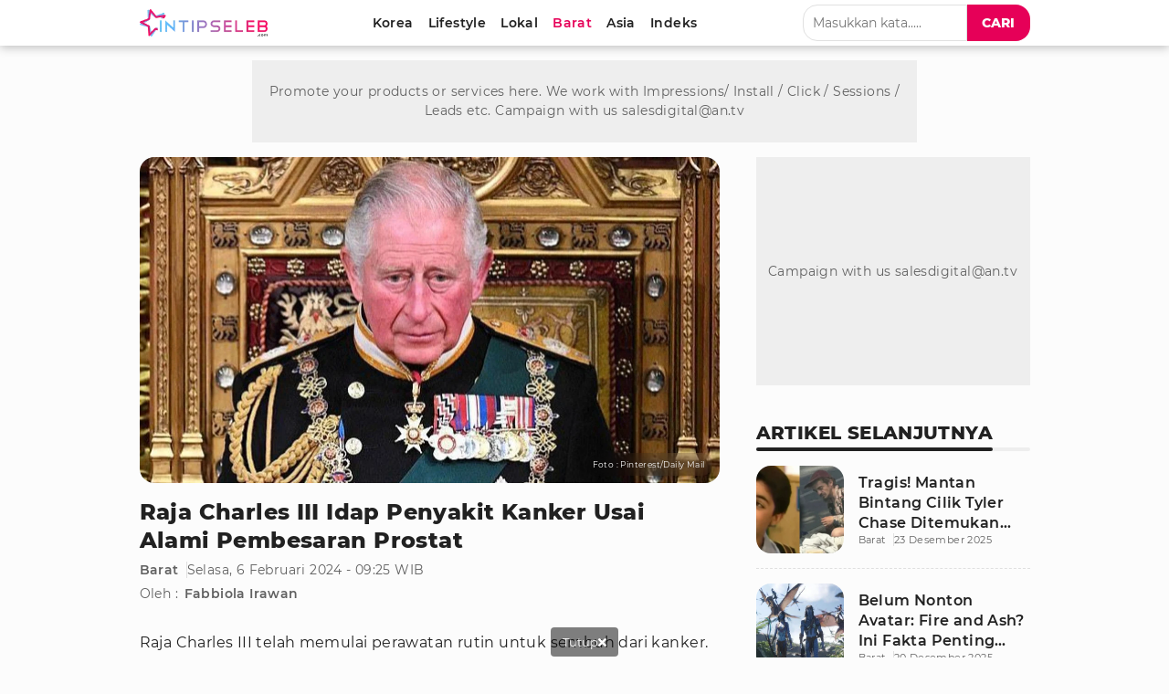

--- FILE ---
content_type: text/html; charset=UTF-8
request_url: https://www.intipseleb.com/barat/92222-raja-charles-iii-idap-penyakit-kanker-usai-alami-pembesaran-prostat?page=2
body_size: 16877
content:
<!DOCTYPE html>
<html lang="id">
	<head>

		<!-- Google Tag Manager -->
		  <script>(function(w,d,s,l,i){w[l]=w[l]||[];w[l].push({'gtm.start':
		  new Date().getTime(),event:'gtm.js'});var f=d.getElementsByTagName(s)[0],
		  j=d.createElement(s),dl=l!='dataLayer'?'&l='+l:'';j.async=true;j.src=
		  'https://www.googletagmanager.com/gtm.js?id='+i+dl;f.parentNode.insertBefore(j,f);
		  })(window,document,'script','dataLayer','GTM-K52ZG8H');</script>
		 <!-- End Google Tag Manager -->

		<title>Raja Charles III Idap Penyakit Kanker Usai Alami Pembesaran Prostat | Halaman 2</title>
		<meta charset="utf-8">        
		<meta name="description" content="Buckingham Palace mengumumkan, Raja Charles III mengalami penyakit kanker setelah diketahui mengidap pembesaran prostat, kini sedang dalam perawatan rutin. | Halaman 2" />
		<meta name="news_keywords" content="inggris, raja charles iii, raja charles, penyakit raja charles iii, raja charles iii kanker, prostat, kerajaan inggris, royal family">
		<meta name="keywords" content="inggris, raja charles iii, raja charles, penyakit raja charles iii, raja charles iii kanker, prostat, kerajaan inggris, royal family">
		<meta content="IntipSeleb.com" name="publisher" />
		<meta content="id" name="language" />
		<meta content="id" name="geo.country" />
		<meta content="Indonesia" name="geo.placename" />

		
								<meta name="robots" content="index,follow">
			            <meta name="googlebot" content="all" />
			<meta name="googlebot-news" content="index,follow" />
			<meta name="googlebot-image" content="index,follow" />
		
		<meta name="viewport" content="width=device-width, initial-scale=1.0, maximum-scale=5.0">
		<meta name="apple-mobile-web-app-capable" content="yes">
		<meta name="mobile-web-app-capable" content="yes">
		<meta name="HandheldFriendly" content="true" />
		<meta name="apple-touch-fullscreen" content="yes" />
		<meta name="msvalidate.01" content="18CCCD23B3273779A5EB79EA779F9BF1" />
		<meta name="yandex-verification" content="53e3010d629e429e" /> 

		  <meta name="author" content="fabbiola"/>
  
  <meta property="fb:app_id" content="330907351187174" />
  <meta property="og:type" content="article" />
  <meta property="article:published_time" content="2024-02-06 09:25:42">
  <meta property="og:url" content="https://www.intipseleb.com/barat/92222-raja-charles-iii-idap-penyakit-kanker-usai-alami-pembesaran-prostat" />
  <meta property="og:title" content="Raja Charles III Idap Penyakit Kanker Usai Alami Pembesaran Prostat | Halaman 2" />

  <meta property="og:image" content="https://thumb.viva.id/intipseleb/663x372/2023/04/19/643f7c985d873-raja-charles-iii.jpg" />
  <meta property="og:image:type" content="image/jpeg">
  <meta property="og:image:width" content="665">
  <meta property="og:image:height" content="374">
  <meta property="og:description" content="Buckingham Palace mengumumkan, Raja Charles III mengalami penyakit kanker setelah diketahui mengidap pembesaran prostat, kini sedang dalam perawatan rutin. | Halaman 2" />

  <meta name="twitter:image:src" content="https://thumb.viva.id/intipseleb/663x372/2023/04/19/643f7c985d873-raja-charles-iii.jpg" />
  <meta name="twitter:card" content="summary_large_image" />
  <meta name="twitter:site" content="@intipseleb" />
  <meta name="twitter:site:id" content="@intipseleb" />
  <meta name="twitter:creator" content="@intipseleb" />
  <meta name="twitter:description" content="Buckingham Palace mengumumkan, Raja Charles III mengalami penyakit kanker setelah diketahui mengidap pembesaran prostat, kini sedang dalam perawatan rutin. | Halaman 2" />

				    <link rel="canonical" href="https://www.intipseleb.com/barat/92222-raja-charles-iii-idap-penyakit-kanker-usai-alami-pembesaran-prostat">
		    <link rel="amphtml" href="https://www.intipseleb.com/amp/barat/92222-raja-charles-iii-idap-penyakit-kanker-usai-alami-pembesaran-prostat"/>
		
		<link href="https://www.intipseleb.com/appasset/responsive/img/favicon.ico?v=2.8.1" rel="icon" type="image/ico" />

		
				<script defer rancak-hold="https://www.intipseleb.com/appasset/responsive/js/hold-izooto.js?v=2.8.1"></script>
				<script defer rancak-hold="https://cdn.izooto.com/scripts/e493725575feee2f6fbcfa0284cd2ea96ccce589.js"></script>


		<link rel="preload" href="https://www.intipseleb.com/appasset/responsive/fonts/montserrat/JTUSjIg1_i6t8kCHKm459Wlhyw.woff2?v=2.8.1" as="font" crossorigin>
		<link rel="preload" href="https://www.intipseleb.com/appasset/responsive/fonts/montserrat/JTURjIg1_i6t8kCHKm45_bZF3gnD_g.woff2?v=2.8.1" as="font" crossorigin>
		<link rel="preload" href="https://www.intipseleb.com/appasset/responsive/fonts/montserrat/JTURjIg1_i6t8kCHKm45_c5H3gnD_g.woff2?v=2.8.1" as="font" crossorigin>

		<link rel="preload" as="font" href="https://www.intipseleb.com/appasset/responsive/fonts/awesome5/fa-brands-400.woff2?v=2.8.1" type="font/woff2" crossorigin>
		<link rel="preload" as="font" href="https://www.intipseleb.com/appasset/responsive/fonts/awesome5/fa-regular-400.woff2?v=2.8.1" type="font/woff2" crossorigin>
		<link rel="preload" as="font" href="https://www.intipseleb.com/appasset/responsive/fonts/awesome5/fa-solid-900.woff2?v=2.8.1" type="font/woff2" crossorigin>


		<link rel="preload" href="https://www.intipseleb.com/appasset/responsive/img/logo.webp?v=2.8.1" as="image">
		<link rel="preload" href="https://www.intipseleb.com/appasset/responsive/css/rancak.css?v=2.8.1" as="style">
		<link rel="preload" as="script" href="https://ajax.googleapis.com/ajax/libs/jquery/3.6.0/jquery.min.js">
		
		  <link rel="preload" href="https://www.intipseleb.com/appasset/responsive/css/detail.css?v=2.8.1" as="style">
  <link rel="preload" as="script" href="https://www.intipseleb.com/appasset/responsive/js/uuid.js?v=2.8.1">

		<style>
			@font-face{font-family:Montserrat;font-style:normal;font-weight:400;font-display:swap;src:local('Montserrat Regular'),local('Montserrat-Regular'),url(https://www.intipseleb.com/appasset/responsive/fonts/montserrat/JTUSjIg1_i6t8kCHKm459Wlhyw.woff2?v=2.8.1) format('woff2');unicode-range:U+0000-00FF,U+0131,U+0152-0153,U+02BB-02BC,U+02C6,U+02DA,U+02DC,U+2000-206F,U+2074,U+20AC,U+2122,U+2191,U+2193,U+2212,U+2215,U+FEFF,U+FFFD}@font-face{font-family:Montserrat;font-style:normal;font-weight:600;font-display:swap;src:local('Montserrat SemiBold'),local('Montserrat-SemiBold'),url(https://www.intipseleb.com/appasset/responsive/fonts/montserrat/JTURjIg1_i6t8kCHKm45_bZF3gnD_g.woff2?v=2.8.1) format('woff2');unicode-range:U+0000-00FF,U+0131,U+0152-0153,U+02BB-02BC,U+02C6,U+02DA,U+02DC,U+2000-206F,U+2074,U+20AC,U+2122,U+2191,U+2193,U+2212,U+2215,U+FEFF,U+FFFD}@font-face{font-family:Montserrat;font-style:normal;font-weight:800;font-display:swap;src:local('Montserrat ExtraBold'),local('Montserrat-ExtraBold'),url(https://www.intipseleb.com/appasset/responsive/fonts/montserrat/JTURjIg1_i6t8kCHKm45_c5H3gnD_g.woff2?v=2.8.1) format('woff2');unicode-range:U+0000-00FF,U+0131,U+0152-0153,U+02BB-02BC,U+02C6,U+02DA,U+02DC,U+2000-206F,U+2074,U+20AC,U+2122,U+2191,U+2193,U+2212,U+2215,U+FEFF,U+FFFD}
		</style>

		<script src="https://ajax.googleapis.com/ajax/libs/jquery/3.6.0/jquery.min.js"></script>
		<script>window.jQuery || document.write('https://www.intipseleb.com/appasset/responsive/js/jquery.js?v=2.8.1"><\/script>');</script>

		
  <script src="https://www.intipseleb.com/appasset/responsive/js/uuid.js?v=2.8.1"></script>

  
    <script type="text/javascript">
    let uuid4 = uuid.v4()+':-';
    let GetLocalId = window.localStorage.getItem('KeyUniq');
    if(GetLocalId === null){
      window.localStorage.setItem('KeyUniq',uuid4);
      GetLocalId = localStorage.getItem('KeyUniq');
    }

    let dataUser = GetLocalId+'&id=92222&tag=inggris raja-charles-iii raja-charles penyakit-raja-charles-iii raja-charles-iii-kanker prostat kerajaan-inggris royal-family&cid=3&dac=2026-01-19 04:22:10';


    (function(i,s,o,g,r,a,m){i['GoogleAnalyticsObject']=r;i[r]=i[r]||function(){
    (i[r].q=i[r].q||[]).push(arguments)},i[r].l=1*new Date();a=s.createElement(o),
    m=s.getElementsByTagName(o)[0];a.async=1;a.src=g;m.parentNode.insertBefore(a,m)
    })(window,document,'script','//www.google-analytics.com/analytics.js','ga');
    ga('create', 'UA-143442726-1', 'auto');
    ga('set', 'dimension1', '92222');
    ga('set', 'dimension2', 'Raja Charles III Idap Penyakit Kanker Usai Alami Pembesaran Prostat | Halaman 2');
    ga('set', 'dimension3', '2024-02-06 09:25:42');
    ga('set', 'dimension4', 'fabbiola');
        ga('set', 'dimension5', 'inggris raja-charles-iii raja-charles penyakit-raja-charles-iii raja-charles-iii-kanker prostat kerajaan-inggris royal-family');
        ga('set', 'dimension6', 'https://www.intipseleb.com/barat');
    ga('set', 'dimension7', '198.244.183.182');
    ga('set', 'dimension8', GetLocalId);
    ga('set', 'dimension9', '2026-01-19 04:22:10');
    ga('set', 'dimension11', 'Barat');
    ga('set', 'dimension12', dataUser);
    ga('send', 'pageview');
    ga('send', {
      hitType: 'event',
      eventCategory: 'Article',
      eventAction: 'read',
      eventLabel: dataUser
    });
  </script>


		    
		
		
		<script type="text/javascript">
		(function() {
			/** CONFIGURATION START **/
			var _sf_async_config = window._sf_async_config = (window._sf_async_config || {});
			_sf_async_config.uid = 65685;
			_sf_async_config.domain = 'intipseleb.com'; //CHANGE THIS TO THE ROOT DOMAIN
			_sf_async_config.flickerControl = false;
			_sf_async_config.useCanonical = true;
			_sf_async_config.useCanonicalDomain = true;
			_sf_async_config.sections = 'barat'; // CHANGE THIS TO YOUR SECTION NAME(s)
			_sf_async_config.authors = 'Fabbiola Irawan'; // CHANGE THIS TO YOUR AUTHOR NAME(s)
			/** CONFIGURATION END **/
			function loadChartbeat() {
			var e = document.createElement('script');
			var n = document.getElementsByTagName('script')[0];
			e.type = 'text/javascript';
			e.async = true;
			e.src = '//static.chartbeat.com/js/chartbeat.js';;
			n.parentNode.insertBefore(e, n);
			}
			loadChartbeat();
		})();
		</script>
		<script async src="//static.chartbeat.com/js/chartbeat_mab.js"></script>
		

		<script async>
			$("body,html").bind("touchstart touchmove scroll mousedown DOMMouseScroll mousewheel keyup", function(e){
			  $("script").each(function(){
			    var get_script = $(this).attr("rancak-hold");
			    $(this).attr('src', get_script);
			  })
			});
		</script>
		<link rel="stylesheet" type="text/css" href="https://www.intipseleb.com/appasset/responsive/css/rancak.css?v=2.8.1"/>
		<link rel="stylesheet" type="text/css" href="https://www.intipseleb.com/appasset/responsive/css/rancak-desktop.css?v=2.8.1" media="(min-width:1024px)">
		  <link rel="stylesheet" type="text/css" href="https://www.intipseleb.com/appasset/responsive/css/detail.css?v=2.8.1"/>

					
												<script type="application/javascript" rancak-hold="//anymind360.com/js/5292/ats.js"></script>
									
		
										<script src="https://securepubads.g.doubleclick.net/tag/js/gpt.js"></script>

<script async>

   
   
   
   window.googletag = window.googletag || {cmd: []};
   googletag.cmd.push(function() {

      
      var $window = $(window);
         function checkWidth(){

            var windowsize = $window.width();
            if (windowsize > 1000){
                                 
                     googletag.defineSlot('/11225321/INTIPSELEB.COM/Barat', [[728,90]], 'leaderboard').setTargeting('pos', ['leaderboard']).addService(googletag.pubads());

                  
                     googletag.defineSlot('/11225321/INTIPSELEB.COM/Barat', [[300,250]], 'rectangle_1').setTargeting('pos', ['rectangle_1']).addService(googletag.pubads());

                  
                     googletag.defineSlot('/11225321/INTIPSELEB.COM/Barat', [[300,250]], 'rectangle_2').setTargeting('pos', ['rectangle_2']).addService(googletag.pubads());

                  
                     googletag.defineSlot('/11225321/INTIPSELEB.COM/Barat', [[300,250]], 'rectangle_3').setTargeting('pos', ['rectangle_3']).addService(googletag.pubads());

                  
                     googletag.defineSlot('/11225321/INTIPSELEB.COM/Barat', [[300,250]], 'rectangle_4').setTargeting('pos', ['rectangle_4']).addService(googletag.pubads());

                  
                     googletag.defineSlot('/11225321/INTIPSELEB.COM/Barat', [[160,600]], 'skin-left').setTargeting('pos', ['skin-left']).addService(googletag.pubads());

                  
                     googletag.defineSlot('/11225321/INTIPSELEB.COM/Barat', [[160,600]], 'skin-right').setTargeting('pos', ['skin-right']).addService(googletag.pubads());

                  
                     googletag.defineSlot('/11225321/INTIPSELEB.COM/Barat', [[728,90]], 'bottom-frame').setTargeting('pos', ['bottom-frame']).addService(googletag.pubads());

                  
                     googletag.defineSlot('/11225321/INTIPSELEB.COM/Barat', [[1,1]], 'slider').setTargeting('pos', ['slider']).addService(googletag.pubads());

                                             } else {
                                 
                     googletag.defineSlot('/11225321/INTIPSELEB.COM/Barat', [[320,480]], 'flyingcarpet_1').setTargeting('pos', ['flyingcarpet_1']).addService(googletag.pubads());

                  
                     googletag.defineSlot('/11225321/INTIPSELEB.COM/Barat', [[320,50],[320,100]], 'top').setTargeting('pos', ['top']).addService(googletag.pubads());

                  
                     googletag.defineSlot('/11225321/INTIPSELEB.COM/Barat', [[300,250]], 'middle_1').setTargeting('pos', ['middle_1']).addService(googletag.pubads());

                  
                     googletag.defineSlot('/11225321/INTIPSELEB.COM/Barat', [[300,250]], 'middle_2').setTargeting('pos', ['middle_2']).addService(googletag.pubads());

                  
                     googletag.defineSlot('/11225321/INTIPSELEB.COM/Barat', [[320,50]], 'bottom').setTargeting('pos', ['bottom']).addService(googletag.pubads());

                  
                     googletag.defineSlot('/11225321/INTIPSELEB.COM/Barat', [[1,1]], 'slider_mobile').setTargeting('pos', ['slider_mobile']).addService(googletag.pubads());

                  
                     googletag.defineSlot('/11225321/INTIPSELEB.COM/Barat', [[320,100]], 'bottom_custom').setTargeting('pos', ['bottom_custom']).addService(googletag.pubads());

                                             }
         }
      checkWidth();

      
      
      

      googletag.defineSlot('/11225321/INTIPSELEB.COM/Barat', [[1, 1]], 'rmb').setTargeting('pos', ['rmb']).addService(googletag.pubads());
      googletag.defineOutOfPageSlot('/11225321/INTIPSELEB.COM/outstream', 'outstream').addService(googletag.pubads());
      googletag.defineSlot('/23178157292/intipseleb/is_mpu', [[336, 280], [300, 250]], 'div-gpt-ad-1724159041764-0').addService(googletag.pubads());

               googletag.pubads().enableLazyLoad({fetchMarginPercent:0, renderMarginPercent:0, mobileScaling:0});
            googletag.pubads().enableSingleRequest();
      googletag.pubads().collapseEmptyDivs();
      googletag.enableServices();      

      });
</script>
					
							<script async rancak-hold="https://rtbcdn.andbeyond.media/prod-global-158655.js"></script>
												<script>
				window.gnshbrequest = window.gnshbrequest || {cmd:[]};
				window.gnshbrequest.cmd.push(function(){
					window.gnshbrequest.forceInternalRequest();
				});
				</script>
				<script async src="https://cpt.geniee.jp/hb/v1/220721/1982/wrapper.min.js"></script>
					
		<!-- Ads Partner AISUM -->
					<link rel='stylesheet' href='https://thapi.aedi.ai/common/css/v1/aedi-ad-th.css'>
			<script defer src='https://thapi.aedi.ai/common/js/v1/aedi-ad-th.js'></script>
				<!-- End Partner AISUM -->

		<!-- Ads Partner AISUM -->
			<script src="https://btloader.com/tag?o=5156302997422080&upapi=true" async></script>
		<!-- End Partner AISUM -->

	</head>

	<body>

							
		  
		

		<header>
			<span>
			    <a aria-label="Logo" title="Logo" class="sticky-link header-logo content_center" href="https://www.intipseleb.com">
			        <picture>
			          <source srcset="https://www.intipseleb.com/appasset/responsive/img/logo.webp?v=2.8.1" type="image/webp">
			          <source srcset="https://www.intipseleb.com/appasset/responsive/img/logo.png?v=2.8.1">
			          <img alt="Logo IntipSeleb" src="https://www.intipseleb.com/appasset/responsive/img/logo.png?v=2.8.1" width="140" height="30">
			        </picture>
			    </a>
		    	<menu class="desktop-only">
		        	<div class="menu-list">

  <a aria-label="Korea" title="Korea" class="menu-link  content_center " href="https://www.intipseleb.com/korea">
    <span>Korea</span>
  </a>
  <a aria-label="Lifestyle" title="Lifestyle" class="menu-link  content_center " href="https://www.intipseleb.com/gaya-hidup">
    <span>Lifestyle</span>
  </a>
  <a aria-label="Lokal" title="Lokal" class="menu-link  content_center " href="https://www.intipseleb.com/lokal">
    <span>Lokal</span>
  </a>
  <a aria-label="Barat" title="Barat" class="menu-link  content_center sticky-curr" href="https://www.intipseleb.com/barat">
    <span>Barat</span>
  </a>
  <a aria-label="Asia" title="Asia" class="menu-link  content_center " href="https://www.intipseleb.com/asia">
    <span>Asia</span>
  </a>
  

  

  <a aria-label="Indeks" title="Indeks" class="menu-link  content_center " href="https://www.intipseleb.com/indeks">
    <span>Indeks</span>
  </a>
</div>		    	</menu>
		    	<div class="sticky-link header-menu-desktop content_center desktop-only">
		        	<div class="search-box">
  <input class="search-field" name="" type="text" placeholder="Masukkan kata....." id="keyword">
  <button title="Cari" class="search-button btn content_center" id="search_submit"><span>Cari</span></button>
</div>

<script>
  $("#keyword").keypress(function(e){
    if(e.which==13){
      console.log('keypress')
      $("#search_submit").click();
    }
  });

  $('#search_submit').click(function() {
    var keyword = $("#keyword").val();
    window.location.href = "/cari?q="+keyword;
  });
</script>		    	</div>

		    	<div class="header-menu-mobile mobile-only">
			        <button aria-label="Cari" title="Cari" 
					class="sticky-link header-search open-sticky content_center">
			          <svg class="svgicon svgicon-cari bottom-icon" width="16" height="16" viewBox="0 0 512 512"><path d="M508.5 468.9L387.1 347.5c-2.3-2.3-5.3-3.5-8.5-3.5h-13.2c31.5-36.5 50.6-84 50.6-136C416 93.1 322.9 0 208 0S0 93.1 0 208s93.1 208 208 208c52 0 99.5-19.1 136-50.6v13.2c0 3.2 1.3 6.2 3.5 8.5l121.4 121.4c4.7 4.7 12.3 4.7 17 0l22.6-22.6c4.7-4.7 4.7-12.3 0-17zM208 368c-88.4 0-160-71.6-160-160S119.6 48 208 48s160 71.6 160 160-71.6 160-160 160z"/></svg>
			        </button>
			        <button aria-label="Menu" title="Menu" 
				    class="sticky-link header-togglemenu open-sticky content_center">
			          <svg class="svgicon svgicon-menu bottom-icon" width="14" height="16" viewBox="0 0 448 512"><path d="M436 124H12c-6.627 0-12-5.373-12-12V80c0-6.627 5.373-12 12-12h424c6.627 0 12 5.373 12 12v32c0 6.627-5.373 12-12 12zm0 160H12c-6.627 0-12-5.373-12-12v-32c0-6.627 5.373-12 12-12h424c6.627 0 12 5.373 12 12v32c0 6.627-5.373 12-12 12zm0 160H12c-6.627 0-12-5.373-12-12v-32c0-6.627 5.373-12 12-12h424c6.627 0 12 5.373 12 12v32c0 6.627-5.373 12-12 12z"/></svg>
			        </button>
			    </div>
			</span>
		</header>

		<div id="float-Cari" class="float-bottom float-search mobile-only">
			<div class="search-box">
			  <input class="search-field" name="" type="text" placeholder="Masukkan kata....." id="keyword2">
			  <button title="Cari" class="search-button btn content_center" id="search_submit2"><span>Cari</span></button>
			</div>

			<script>
			  $("#keyword2").keypress(function(e){
			    if(e.which==13){
			      console.log('keypress')
			      $("#search_submit2").click();
			    }
			  });

			  $('#search_submit2').click(function() {
			    var keyword = $("#keyword2").val();
			    window.location.href = "/cari?q="+keyword;
			  });
			</script>
		</div>

		<menu id="float-Menu" class="float-bottom float-menu mobile-only">
			<div class="menu-list">

  <a aria-label="Korea" title="Korea" class="menu-link  content_center " href="https://www.intipseleb.com/korea">
    <span>Korea</span>
  </a>
  <a aria-label="Lifestyle" title="Lifestyle" class="menu-link  content_center " href="https://www.intipseleb.com/gaya-hidup">
    <span>Lifestyle</span>
  </a>
  <a aria-label="Lokal" title="Lokal" class="menu-link  content_center " href="https://www.intipseleb.com/lokal">
    <span>Lokal</span>
  </a>
  <a aria-label="Barat" title="Barat" class="menu-link  content_center sticky-curr" href="https://www.intipseleb.com/barat">
    <span>Barat</span>
  </a>
  <a aria-label="Asia" title="Asia" class="menu-link  content_center " href="https://www.intipseleb.com/asia">
    <span>Asia</span>
  </a>
  

  

  <a aria-label="Indeks" title="Indeks" class="menu-link  content_center " href="https://www.intipseleb.com/indeks">
    <span>Indeks</span>
  </a>
</div>		</menu>

		<div class="site-container">
			<span>

															<script>
    var API_KEY;
    var aedi;
    var interval = setInterval(() => {
        if (!aedi) aedi = new Aedi();
            if(aedi) {
                        clearInterval(interval);
            }
        if (navigator.userAgentData) {
            if (navigator.userAgentData.mobile) {
                API_KEY = '15cf76466b97264765356fcc56d801d1';
            } else {
                API_KEY = 'e98741479a7b998f88b8f8c9f0b6b6f1';
            }
        } else {
            var filter = "win16|win32|win64|mac";
            if (navigator.platform) {
                if (0 > filter.indexOf(navigator.platform.toLowerCase())){
                    API_KEY = '15cf76466b97264765356fcc56d801d1';
                } else {
                    API_KEY = 'e98741479a7b998f88b8f8c9f0b6b6f1';
                }
            }
        }
            var aediWritingTime = document.querySelector('meta[property="article:published_time"]').content;
            var imgSelector = Array.from(document.querySelectorAll('main img')).filter(img => img.width > 100 && img.height > 150);
            var captionSelector = null;
            aedi.adOpen(API_KEY, imgSelector, aediWritingTime,
            captionSelector);
    }, 500);
</script>												
									<div class="iklan-skin desktop-only">
  <span>
    <div class="iklan-skin-left slotiklan slotiklan-160x600 content_center">
        <div id='skin-left'>
          <script>
            if (window.innerWidth > 900) {
              googletag.cmd.push(function() { googletag.display('skin-left'); }); 
            }
          </script>
        </div>
    </div>
    
    <div class="iklan-skin-right slotiklan slotiklan-160x600 content_center">      
        <div id='skin-right'>
          <script>
            if (window.innerWidth > 900) {
              googletag.cmd.push(function() { googletag.display('skin-right'); });
            }
          </script>
        </div>
    </div>
  </span>
</div>
				
															<div class="iklan-top-desktop slotiklan slotiklan-topdesktop desktop-only content_center">
    <div id='leaderboard'>
      <script>
        if (window.innerWidth > 900) {
          googletag.cmd.push(function() { googletag.display('leaderboard'); }); 
        }
      </script>
    </div>
</div>
														
				
  
  <div class="main-container main-container-split">
    <div class="column-big">
      <div class="column-big-container">

        

          <main class="main-content"> 
            <section aria-label="Judul Artikel" class="lead-article">
              
              <div class="lead-article-media">
                <div class="flex_ori thumb-loading">
                  <picture>
                  <source media="(min-width:1024px)" srcset="https://thumb.viva.id/intipseleb/1265x711/2023/04/19/643f7c985d873-raja-charles-iii.jpg">
                  <source media="(min-width:568px)" srcset="https://thumb.viva.id/intipseleb/663x372/2023/04/19/643f7c985d873-raja-charles-iii.jpg">
                  <source media="(min-width:300px)" srcset="https://thumb.viva.id/intipseleb/375x211/2023/04/19/643f7c985d873-raja-charles-iii.jpg">
                  <img alt="img_title" src="https://thumb.viva.id/intipseleb/663x372/2023/04/19/643f7c985d873-raja-charles-iii.jpg">
                </picture>

                  <div class="acp-by content_center">Foto : Pinterest/Daily Mail </div>
                </div>
              </div>
              
              <div class="lead-article-info">
                <h1 class="lai-title">
                  Raja Charles III Idap Penyakit Kanker Usai Alami Pembesaran Prostat
                </h1>
                
                <div class="lai-misc">
                  <a aria-label="Link Title" title="Link Title" class="lai-cate" href="https://www.intipseleb.com/barat">Barat</a>
                  <div class="lai-date">Selasa, 6 Februari 2024 - 09:25 WIB</div>
                </div>

                  <div class="lai-author">
                    <span>Oleh :</span>
                    <ul>
                      
                       
                                                                              <li><a class="lai-author-name" aria-label="Link Title" href="https://www.intipseleb.com/author/40-fabbiola-irawan">Fabbiola Irawan</a></li>
                                                                        
                                          </ul>
                  </div>
              </div>
            </section>
            
            <article aria-label="Isi Artikel" class="base-container content-article">
              <div class="content-article-detail">
                <p>Raja Charles III telah memulai perawatan rutin untuk sembuh dari kanker. Meski begitu, Raja tetap berpikiran positif dan berharap bisa kembali bertugas.</p><div class="desktop-only">
<div id="slider">
  <span>
    <script>
      if (window.innerWidth > 900 ) {
        googletag.cmd.push(function() { googletag.display('slider'); }); 
      }
    </script>
  </span>
</div>
</div>
<div class="mobile-only">
    <div id="slider_mobile">
    <span>
        <script>
            if (window.innerWidth < 900) {
                googletag.cmd.push(function() { googletag.display('slider_mobile'); });   
            }
        </script>
    </span>
    </div>
</div>
<p><em>“Yang Mulia hari ini memulai jadwal perawatan rutin, dan selama itu beliau telah disarankan oleh dokter untuk menunda tugas-tugas yang berhubungan dengan publik,” </em>bunyi pernyataan Buckingham Palace, dilansir IntipSeleb pada Selasa, 6 Februari 2024.</p><style>
        .rancak-bacajuga{
          --rbj-size-1:5px;
          --rbj-size-2:8px;
          --rbj-size-3:13px;
          --rbj-size-4:21px;
          --rbj-size-5:34px;
          --font-size:14px;
          background-color:hsl(var(--color-link-secondary) / 5%); margin:var(--rbj-size-2) 0; padding:var(--rbj-size-3); 
          border:1px solid hsl(var(--color-link-secondary) / 8%); border-radius:var(--rbj-size-3);
        }
        .rbj-label{margin-bottom:var(--rbj-size-2); font-size:var(--font-size); line-height:150%;}
        .rbj-list{display:grid; grid-gap:var(--rbj-size-3);}
        .rbj-row{position:relative; display:flex; align-items:center;}
        .rbj-row:before{content:''; display:block; width:var(--rbj-size-3); height:var(--rbj-size-3); background-color:hsl(var(--color-link-secondary) / 100%);
        position:absolute; top:3px; ; left:2px; border-radius:3px; transform:rotate(45deg);}
        .rbj-row a{
          color:hsl(var(--color-link-primary) / 100%) !important; 
          line-height:140% !important; 
          font-size:var(--font-size) !important; 
          display:inline-block !important; 
          width:100% !important; 
          padding-left:26px !important;
        }
        .rbj-row a:hover{
          color:hsl(var(--color-link-secondary) / 100%) !important;
        }
        #_popIn_standard_word_mobile ._popIn_recommend_art_title{min-height:20px;}
    </style>

<div class="rancak-bacajuga">
    <div class="rbj-label">Baca Juga :</div>
    <div class="rbj-list">
                <div class="rbj-row">
            <a aria-label="Khawatirkan Meghan Markle, Pangeran Harry Ogah Bawa Keluarga Balik ke Inggris" title="Khawatirkan Meghan Markle, Pangeran Harry Ogah Bawa Keluarga Balik ke Inggris" class="rbj-link" href="https://www.intipseleb.com/barat/99295-khawatirkan-meghan-markle-pangeran-harry-ogah-bawa-keluarga-balik-ke-inggris">
                Khawatirkan Meghan Markle, Pangeran Harry Ogah Bawa Keluarga Balik ke Inggris
            </a>
        </div>  
                                                <div class="rbj-row">
            <a aria-label="Naik Gaji! Penghasilan Pangeran William Sebesar Rp430 Miliar per Tahun" title="Naik Gaji! Penghasilan Pangeran William Sebesar Rp430 Miliar per Tahun" class="rbj-link" href="https://www.intipseleb.com/barat/99082-naik-gaji-penghasilan-pangeran-william-sebesar-rp430-miliar-per-tahun">
                Naik Gaji! Penghasilan Pangeran William Sebesar Rp430 Miliar per Tahun
            </a>
        </div>  
                                      
                                                  </div>
</div>
<div id="rmb">
  <span>
    <script>
      googletag.cmd.push(function() { googletag.display('rmb'); });
    </script>
  </span>
</div>
<p><em>“Yang Mulia tetap bersikap positif terhadap perlakuan yang diterimanya dan berharap dapat kembali menjalankan tugas publik secara penuh sesegera mungkin,</em>” lanjutnya</p><div class="iklan-sidebar slotiklan slotiklan-300x250 content_center desktop-only">
    <div id="rectangle_3">
      <script>
        if (window.innerWidth > 900) {
          googletag.cmd.push(function() { googletag.display('rectangle_3'); }); 
        }
      </script>
    </div>
</div><div class="iklan-sidebar slotiklan slotiklan-300x250 content_center mobile-only">
    <div id="middle_1">
      <script>
        if (window.innerWidth < 900) {
          googletag.cmd.push(function() { googletag.display('middle_1'); }); 
        }
      </script>
    </div>
</div><p>Tidak ada rincian lebih lanjut yang dibagikan mengenai stadium kanker atau prognosis yang diderita Raja Charles III.</p><div id="outstream">
  <span>
    <script>
      googletag.cmd.push(function() { googletag.display('outstream'); });
    </script>
  </span>
</div>
<h2>Ada Penyakit Prostat</h2><div class="lead-article-media">
                <div class="flex_ori">
                <img data-original='https://thumb.viva.id/intipseleb/665x374/2023/05/05/6454b7a94233f-raja-charles-iii.jpg' class='lazyload' alt='Pinterest/Daily Mail ' title='' />
                <div class="acp-by content_center">Foto : Pinterest/Daily Mail </div>
                </div>
                </div><div class="iklan-sidebar slotiklan slotiklan-300x250 content_center desktop-only">
    <div id="rectangle_4">
      <script>
        if (window.innerWidth > 900) {
          googletag.cmd.push(function() { googletag.display('rectangle_4'); }); 
        }
      </script>
    </div>
</div><div class="iklan-sidebar slotiklan slotiklan-300x250 content_center mobile-only">
    <div id="middle_2">
      <script>
        if (window.innerWidth < 900) {
          googletag.cmd.push(function() { googletag.display('middle_2'); }); 
        }
      </script>
    </div>
</div><p>Mengutip NBC News, Raja Charles III juga sempat mengalami pembesaran prostat jinak, seminggu sebelum pengumuman mengidap kanker. Raja juga baru saja keluar dari klinik swasta di London untuk menjalani prosedur medis berupa ‘perbaikan’ untuk pembesaran prostat.</p><div class="rancak-bacajuga">
    <div class="rbj-label">Baca Juga :</div>
    <div class="rbj-list">
                <div class="rbj-row">
            <a aria-label="Film Dokumenter Masa Lalu Meghan Markle Ditunda, Janji Tiap Detail Bakal Diperiksa" title="Film Dokumenter Masa Lalu Meghan Markle Ditunda, Janji Tiap Detail Bakal Diperiksa" class="rbj-link" href="https://www.intipseleb.com/barat/99026-film-dokumenter-masa-lalu-meghan-markle-ditunda-janji-tiap-detail-bakal-diperiksa">
                Film Dokumenter Masa Lalu Meghan Markle Ditunda, Janji Tiap Detail Bakal Diperiksa
            </a>
        </div>  
                          <div class="rbj-row">
            <a aria-label="Senyum Kate Middleton di Wimbledon Meski Sakit Kanker, Ada 'Meghan Markle'" title="Senyum Kate Middleton di Wimbledon Meski Sakit Kanker, Ada 'Meghan Markle'" class="rbj-link" href="https://www.intipseleb.com/barat/98665-senyum-kate-middleton-di-wimbledon-meski-sakit-kanker-ada-meghan-markle">
                Senyum Kate Middleton di Wimbledon Meski Sakit Kanker, Ada 'Meghan Markle'
            </a>
        </div>  
                          <div class="rbj-row">
            <a aria-label="Meghan Markle Gerah dengan Kritik Publik, Pangeran Harry Mulai Bosan?" title="Meghan Markle Gerah dengan Kritik Publik, Pangeran Harry Mulai Bosan?" class="rbj-link" href="https://www.intipseleb.com/barat/98478-meghan-markle-gerah-dengan-kritik-publik-pangeran-harry-mulai-bosan">
                Meghan Markle Gerah dengan Kritik Publik, Pangeran Harry Mulai Bosan?
            </a>
        </div>  
                      </div>
</div>

              </div>
              
              <div class="share-box">
                <div class="share-box-label content_center"><span>Share :</span></div>
                  
                <div class="share-list">
  <a aria-label="Share Facebook" class="share-list-link share-list-fb content_center" 
  href="https://www.facebook.com/dialog/share?app_id=330907351187174&amp;display=popup&amp;href=https%3A%2F%2Fwww.intipseleb.com%2Fbarat%2F92222-raja-charles-iii-idap-penyakit-kanker-usai-alami-pembesaran-prostat" onclick="return !window.open(this.href, 'Facebook Share', 'menubar=no,toolbar=no,resizable=yes,scrollbars=yes,height=300,width=600');return false;" target="_blank">
    <svg class="svgicon svgicon-share-fb" width="32" height="36" viewBox="0 0 448 512"><path d="M400 32H48A48 48 0 0 0 0 80v352a48 48 0 0 0 48 48h137.25V327.69h-63V256h63v-54.64c0-62.15 37-96.48 93.67-96.48 27.14 0 55.52 4.84 55.52 4.84v61h-31.27c-30.81 0-40.42 19.12-40.42 38.73V256h68.78l-11 71.69h-57.78V480H400a48 48 0 0 0 48-48V80a48 48 0 0 0-48-48z"/></svg>
  </a>
  <a aria-label="Share Twitter" class="share-list-link share-list-tw content_center" 
  href="https://twitter.com/intent/tweet?text=Raja Charles III Idap Penyakit Kanker Usai Alami Pembesaran Prostat https://www.intipseleb.com/barat/92222-raja-charles-iii-idap-penyakit-kanker-usai-alami-pembesaran-prostat" onclick="return !window.open(this.href, 'Twitter Share', 'menubar=no,toolbar=no,resizable=yes,scrollbars=yes,height=300,width=600');return false;" target="_blank">
    <svg class="svgicon svgicon-share-tw" width="32" height="36" viewBox="0 0 448 512"><path d="M400 32H48C21.5 32 0 53.5 0 80v352c0 26.5 21.5 48 48 48h352c26.5 0 48-21.5 48-48V80c0-26.5-21.5-48-48-48zm-48.9 158.8c.2 2.8.2 5.7.2 8.5 0 86.7-66 186.6-186.6 186.6-37.2 0-71.7-10.8-100.7-29.4 5.3.6 10.4.8 15.8.8 30.7 0 58.9-10.4 81.4-28-28.8-.6-53-19.5-61.3-45.5 10.1 1.5 19.2 1.5 29.6-1.2-30-6.1-52.5-32.5-52.5-64.4v-.8c8.7 4.9 18.9 7.9 29.6 8.3a65.447 65.447 0 0 1-29.2-54.6c0-12.2 3.2-23.4 8.9-33.1 32.3 39.8 80.8 65.8 135.2 68.6-9.3-44.5 24-80.6 64-80.6 18.9 0 35.9 7.9 47.9 20.7 14.8-2.8 29-8.3 41.6-15.8-4.9 15.2-15.2 28-28.8 36.1 13.2-1.4 26-5.1 37.8-10.2-8.9 13.1-20.1 24.7-32.9 34z"/></svg>
  </a>
  <a aria-label="Share Email" class="share-list-link share-list-ml desktop-only content_center" 
  href="mailto:?subject=Lihat Raja Charles III Idap Penyakit Kanker Usai Alami Pembesaran Prostat&amp;amp;body=Check out this site https://www.intipseleb.com/barat/92222-raja-charles-iii-idap-penyakit-kanker-usai-alami-pembesaran-prostat">
    <svg class="svgicon svgicon-share-ml" width="32" height="36" viewBox="0 0 448 512"><path d="M400 32H48C21.49 32 0 53.49 0 80v352c0 26.51 21.49 48 48 48h352c26.51 0 48-21.49 48-48V80c0-26.51-21.49-48-48-48zM178.117 262.104C87.429 196.287 88.353 196.121 64 177.167V152c0-13.255 10.745-24 24-24h272c13.255 0 24 10.745 24 24v25.167c-24.371 18.969-23.434 19.124-114.117 84.938-10.5 7.655-31.392 26.12-45.883 25.894-14.503.218-35.367-18.227-45.883-25.895zM384 217.775V360c0 13.255-10.745 24-24 24H88c-13.255 0-24-10.745-24-24V217.775c13.958 10.794 33.329 25.236 95.303 70.214 14.162 10.341 37.975 32.145 64.694 32.01 26.887.134 51.037-22.041 64.72-32.025 61.958-44.965 81.325-59.406 95.283-70.199z"/></svg>
  </a>
  <a aria-label="Share Whatsapp" class="share-list-link share-list-wa content_center" 
  href="https://api.whatsapp.com/send?text=Raja Charles III Idap Penyakit Kanker Usai Alami Pembesaran Prostat https://www.intipseleb.com/barat/92222-raja-charles-iii-idap-penyakit-kanker-usai-alami-pembesaran-prostat" target="_blank">
    <svg class="svgicon svgicon-share-wa" width="32" height="36" viewBox="0 0 448 512"><path d="M224 122.8c-72.7 0-131.8 59.1-131.9 131.8 0 24.9 7 49.2 20.2 70.1l3.1 5-13.3 48.6 49.9-13.1 4.8 2.9c20.2 12 43.4 18.4 67.1 18.4h.1c72.6 0 133.3-59.1 133.3-131.8 0-35.2-15.2-68.3-40.1-93.2-25-25-58-38.7-93.2-38.7zm77.5 188.4c-3.3 9.3-19.1 17.7-26.7 18.8-12.6 1.9-22.4.9-47.5-9.9-39.7-17.2-65.7-57.2-67.7-59.8-2-2.6-16.2-21.5-16.2-41s10.2-29.1 13.9-33.1c3.6-4 7.9-5 10.6-5 2.6 0 5.3 0 7.6.1 2.4.1 5.7-.9 8.9 6.8 3.3 7.9 11.2 27.4 12.2 29.4s1.7 4.3.3 6.9c-7.6 15.2-15.7 14.6-11.6 21.6 15.3 26.3 30.6 35.4 53.9 47.1 4 2 6.3 1.7 8.6-1 2.3-2.6 9.9-11.6 12.5-15.5 2.6-4 5.3-3.3 8.9-2 3.6 1.3 23.1 10.9 27.1 12.9s6.6 3 7.6 4.6c.9 1.9.9 9.9-2.4 19.1zM400 32H48C21.5 32 0 53.5 0 80v352c0 26.5 21.5 48 48 48h352c26.5 0 48-21.5 48-48V80c0-26.5-21.5-48-48-48zM223.9 413.2c-26.6 0-52.7-6.7-75.8-19.3L64 416l22.5-82.2c-13.9-24-21.2-51.3-21.2-79.3C65.4 167.1 136.5 96 223.9 96c42.4 0 82.2 16.5 112.2 46.5 29.9 30 47.9 69.8 47.9 112.2 0 87.4-72.7 158.5-160.1 158.5z"/></svg>
  </a>
  <a aria-label="Share Line" class="share-list-link share-list-li content_center mobile-only" 
  href="https://lineit.line.me/share/ui?url=https://www.intipseleb.com/barat/92222-raja-charles-iii-idap-penyakit-kanker-usai-alami-pembesaran-prostat&amp;text=Raja Charles III Idap Penyakit Kanker Usai Alami Pembesaran Prostat" onclick="return !window.open(this.href, 'Line Share', 'menubar=no,toolbar=no,resizable=yes,scrollbars=yes,height=300,width=600');return false;" target="_blank">
    <svg class="svgicon svgicon-share-li" width="32" height="36" viewBox="0 0 448 512"><path d="M272.1 204.2v71.1c0 1.8-1.4 3.2-3.2 3.2h-11.4c-1.1 0-2.1-.6-2.6-1.3l-32.6-44v42.2c0 1.8-1.4 3.2-3.2 3.2h-11.4c-1.8 0-3.2-1.4-3.2-3.2v-71.1c0-1.8 1.4-3.2 3.2-3.2H219c1 0 2.1.5 2.6 1.4l32.6 44v-42.2c0-1.8 1.4-3.2 3.2-3.2h11.4c1.8-.1 3.3 1.4 3.3 3.1zm-82-3.2h-11.4c-1.8 0-3.2 1.4-3.2 3.2v71.1c0 1.8 1.4 3.2 3.2 3.2h11.4c1.8 0 3.2-1.4 3.2-3.2v-71.1c0-1.7-1.4-3.2-3.2-3.2zm-27.5 59.6h-31.1v-56.4c0-1.8-1.4-3.2-3.2-3.2h-11.4c-1.8 0-3.2 1.4-3.2 3.2v71.1c0 .9.3 1.6.9 2.2.6.5 1.3.9 2.2.9h45.7c1.8 0 3.2-1.4 3.2-3.2v-11.4c0-1.7-1.4-3.2-3.1-3.2zM332.1 201h-45.7c-1.7 0-3.2 1.4-3.2 3.2v71.1c0 1.7 1.4 3.2 3.2 3.2h45.7c1.8 0 3.2-1.4 3.2-3.2v-11.4c0-1.8-1.4-3.2-3.2-3.2H301v-12h31.1c1.8 0 3.2-1.4 3.2-3.2V234c0-1.8-1.4-3.2-3.2-3.2H301v-12h31.1c1.8 0 3.2-1.4 3.2-3.2v-11.4c-.1-1.7-1.5-3.2-3.2-3.2zM448 113.7V399c-.1 44.8-36.8 81.1-81.7 81H81c-44.8-.1-81.1-36.9-81-81.7V113c.1-44.8 36.9-81.1 81.7-81H367c44.8.1 81.1 36.8 81 81.7zm-61.6 122.6c0-73-73.2-132.4-163.1-132.4-89.9 0-163.1 59.4-163.1 132.4 0 65.4 58 120.2 136.4 130.6 19.1 4.1 16.9 11.1 12.6 36.8-.7 4.1-3.3 16.1 14.1 8.8 17.4-7.3 93.9-55.3 128.2-94.7 23.6-26 34.9-52.3 34.9-81.5z"/></svg>
  </a>
  <button aria-label="Share Other" class="share-list-link share-list-ot mobile-only content_center" rel="noopener" data-title="Raja Charles III Idap Penyakit Kanker Usai Alami Pembesaran Prostat" data-url="https://www.intipseleb.com/barat/92222-raja-charles-iii-idap-penyakit-kanker-usai-alami-pembesaran-prostat" onclick="nativeShare(this)">
    <svg class="svgicon svgicon-share-square" width="32" height="36" viewBox="0 0 448 512"><path d="M400 32H48C21.5 32 0 53.5 0 80v352c0 26.5 21.5 48 48 48h352c26.5 0 48-21.5 48-48V80c0-26.5-21.5-48-48-48z"/></svg>
    <svg class="svgicon svgicon-share-ellipsis" width="22" height="22" viewBox="0 0 512 512"><path d="M328 256c0 39.8-32.2 72-72 72s-72-32.2-72-72 32.2-72 72-72 72 32.2 72 72zm104-72c-39.8 0-72 32.2-72 72s32.2 72 72 72 72-32.2 72-72-32.2-72-72-72zm-352 0c-39.8 0-72 32.2-72 72s32.2 72 72 72 72-32.2 72-72-32.2-72-72-72z"/></svg>
  </button>
</div>
              </div>
              
              <div class="pagination">

      <a aria-label="Berikutnya" title="Berikutnya" class="pagination-button btn content_center" href="https://www.intipseleb.com/barat/92222-raja-charles-iii-idap-penyakit-kanker-usai-alami-pembesaran-prostat?page=1">
      <div>&lt</div>
    </a>
  
            <a aria-label="Berikutnya" title="Berikutnya" class="pagination-button btn content_center" href="https://www.intipseleb.com/barat/92222-raja-charles-iii-idap-penyakit-kanker-usai-alami-pembesaran-prostat?page=1">
        <div>1</div>
      </a>
                <div class="pagination-button btn content_center">
        <div>2</div>
      </div>
                <a aria-label="Berikutnya" title="Berikutnya" class="pagination-button btn content_center" href="https://www.intipseleb.com/barat/92222-raja-charles-iii-idap-penyakit-kanker-usai-alami-pembesaran-prostat?page=3">
        <div>3</div>
      </a>
      
      <a aria-label="Berikutnya" title="Berikutnya" class="pagination-button btn content_center" href="https://www.intipseleb.com/barat/92222-raja-charles-iii-idap-penyakit-kanker-usai-alami-pembesaran-prostat?page=3">
      <div>&gt</div>
    </a>
    
  
</div>
            </article>    

            
            <!-- Partner Yield Monk -->
                          <div id='div-gpt-ad-1724159041764-0' style='min-width: 300px; min-height: 250px;'>
                <script>
                  googletag.cmd.push(function() { googletag.display('div-gpt-ad-1724159041764-0'); });
                </script>
              </div>
                        <!-- End Partner Yield Monk -->
                
                        <section aria-label="Topik Terkait" class="base-container topic-list">
              <div class="section-title">
                <div class="section-title-label">Topik Terkait</div>
              </div>

              <div class="topic-list-container">
                  
                                      <a aria-label="Link Title" title="Link Title" class="topic-link" href="https://www.intipseleb.com/tag/inggris">
                      <div class="topic-title">Inggris</div>
                    </a>
                                      <a aria-label="Link Title" title="Link Title" class="topic-link" href="https://www.intipseleb.com/tag/raja-charles-iii">
                      <div class="topic-title">Raja Charles Iii</div>
                    </a>
                                      <a aria-label="Link Title" title="Link Title" class="topic-link" href="https://www.intipseleb.com/tag/raja-charles">
                      <div class="topic-title">Raja Charles</div>
                    </a>
                                      <a aria-label="Link Title" title="Link Title" class="topic-link" href="https://www.intipseleb.com/tag/penyakit-raja-charles-iii">
                      <div class="topic-title">Penyakit Raja Charles Iii</div>
                    </a>
                                      <a aria-label="Link Title" title="Link Title" class="topic-link" href="https://www.intipseleb.com/tag/raja-charles-iii-kanker">
                      <div class="topic-title">Raja Charles Iii Kanker</div>
                    </a>
                                      <a aria-label="Link Title" title="Link Title" class="topic-link" href="https://www.intipseleb.com/tag/prostat">
                      <div class="topic-title">Prostat</div>
                    </a>
                                      <a aria-label="Link Title" title="Link Title" class="topic-link" href="https://www.intipseleb.com/tag/kerajaan-inggris">
                      <div class="topic-title">Kerajaan Inggris</div>
                    </a>
                                      <a aria-label="Link Title" title="Link Title" class="topic-link" href="https://www.intipseleb.com/tag/royal-family">
                      <div class="topic-title">Royal Family</div>
                    </a>
                  
              </div>
                  

            </section>
            
            

            <div id="fc1c7ea450d4c8ab7b958c63d5ff7046"></div>
<script defer src="https://click.advertnative.com/loading/?handle=16604" ></script>
            

            
            

            <section class="content_center mobile-only">
        <div id="79f53927eb6603ae6c54b55ff7a39803"></div>
        <script async rancak-hold="https://click.advertnative.com/loading/?handle=14928" ></script>
    </section>

            <section class="content_center desktop-only">
        <div id="MIXADV_8950" class="MIXADVERT_NET"></div>
        <script type="text/javascript" rancak-hold="https://m1.mixadvert.com/show/load/?id=8950" async></script>
    </section>
    <section class="content_center mobile-only">
        <div id="MIXADV_8959" class="MIXADVERT_NET"></div>
        <script type="text/javascript" rancak-hold="https://m1.mixadvert.com/show/?id=8959" async></script>
    </section>

            
            
          </main>
                  
         

      </div>
    </div>

    <div class="column-small">
      <div class="column-small-container">

              <div class="iklan-sidebar slotiklan slotiklan-300x250 content_center desktop-only">
    <div id='rectangle_1'>
      <script>
        if (window.innerWidth > 900) {
          googletag.cmd.push(function() { googletag.display('rectangle_1'); }); 
        }
      </script>
    </div>
</div>
      
        <section aria-label="Artikel Selanjutnya" class="base-container article-list">
          <div class="section-title">
            <div class="section-title-label">Artikel Selanjutnya</div>
          </div>
          <div class="article-list-container">
            
              
              <a aria-label="Tragis! Mantan Bintang Cilik Tyler Chase Ditemukan Hidup Menggelandang, Sosoknya Kini Bikin Syok" title="Tragis! Mantan Bintang Cilik Tyler Chase Ditemukan Hidup Menggelandang, Sosoknya Kini Bikin Syok" class="article-list-row article-list-normal" href="https://www.intipseleb.com/barat/101643-tragis-mantan-bintang-cilik-tyler-chase-ditemukan-hidup-menggelandang-sosoknya-kini-bikin-syok">
  <div class="article-list-info">
    <span>
      <h2 class="article-list-title">Tragis! Mantan Bintang Cilik Tyler Chase Ditemukan Hidup Menggelandang, Sosoknya Kini Bikin Syok</h2>
                  <h3 class="article-list-kanal">Barat</h3>
          <div class="article-list-date">
            23 Desember 2025
          </div>
                
    </span>
  </div>
  
  <div class="article-list-thumb">
    <div class="article-list-thumb-frame flex_ori thumb-loading">
                <img alt="img_title" class="lazyload" data-original="https://thumb.viva.id/intipseleb/373x280/2025/12/23/694a91a525e46-tyler-case.jpeg" />
            </div>
  </div>
</a>            
            
              
              <a aria-label="Belum Nonton Avatar: Fire and Ash? Ini Fakta Penting yang Wajib Kamu Tahu Sebelumnya" title="Belum Nonton Avatar: Fire and Ash? Ini Fakta Penting yang Wajib Kamu Tahu Sebelumnya" class="article-list-row article-list-normal" href="https://www.intipseleb.com/barat/101617-belum-nonton-avatar-fire-and-ash-ini-fakta-penting-yang-wajib-kamu-tahu-sebelumnya">
  <div class="article-list-info">
    <span>
      <h2 class="article-list-title">Belum Nonton Avatar: Fire and Ash? Ini Fakta Penting yang Wajib Kamu Tahu Sebelumnya</h2>
                  <h3 class="article-list-kanal">Barat</h3>
          <div class="article-list-date">
            20 Desember 2025
          </div>
                
    </span>
  </div>
  
  <div class="article-list-thumb">
    <div class="article-list-thumb-frame flex_ori thumb-loading">
                <img alt="img_title" class="lazyload" data-original="https://thumb.viva.id/intipseleb/373x280/2025/12/20/6945ed9f29fe2-avatar-fire-and-ash.jpg" />
            </div>
  </div>
</a>            
            
              
              <a aria-label="Kylie Jenner Jelaskan Alasan Menjaga Privasi Meski Berpacaran dengan Timoth&eacute;e Chalamet" title="Kylie Jenner Jelaskan Alasan Menjaga Privasi Meski Berpacaran dengan Timoth&eacute;e Chalamet" class="article-list-row article-list-normal" href="https://www.intipseleb.com/barat/101577-kylie-jenner-jelaskan-alasan-menjaga-privasi-meski-berpacaran-dengan-timoth-eacute-e-chalamet">
  <div class="article-list-info">
    <span>
      <h2 class="article-list-title">Kylie Jenner Jelaskan Alasan Menjaga Privasi Meski Berpacaran dengan Timoth&eacute;e Chalamet</h2>
                  <h3 class="article-list-kanal">Barat</h3>
          <div class="article-list-date">
            12 Desember 2025
          </div>
                
    </span>
  </div>
  
  <div class="article-list-thumb">
    <div class="article-list-thumb-frame flex_ori thumb-loading">
                <img alt="img_title" class="lazyload" data-original="https://thumb.viva.id/intipseleb/373x280/2024/04/03/660ccfed9b4b3-kylie-jenner-timothee-chalamet.jpg" />
            </div>
  </div>
</a>            
            
              
              <a aria-label="Terungkap! Studio di Bali Diduga Produksi Video Porno, Bonnie Blue Ditangkap" title="Terungkap! Studio di Bali Diduga Produksi Video Porno, Bonnie Blue Ditangkap" class="article-list-row article-list-normal" href="https://www.intipseleb.com/barat/101554-terungkap-studio-di-bali-diduga-produksi-video-porno-bonnie-blue-ditangkap">
  <div class="article-list-info">
    <span>
      <h2 class="article-list-title">Terungkap! Studio di Bali Diduga Produksi Video Porno, Bonnie Blue Ditangkap</h2>
                  <h3 class="article-list-kanal">Barat</h3>
          <div class="article-list-date">
            8 Desember 2025
          </div>
                
    </span>
  </div>
  
  <div class="article-list-thumb">
    <div class="article-list-thumb-frame flex_ori thumb-loading">
                <img alt="img_title" class="lazyload" data-original="https://thumb.viva.id/intipseleb/373x280/2025/12/08/6935f0200e178-bonnie-blue.jpg" />
            </div>
  </div>
</a>            
            
              
              <a aria-label="Jubir Diddy Kecam Dokumenter Netflix Sean Combs: The Reckoning, Sebut Gunakan Rekaman Curian" title="Jubir Diddy Kecam Dokumenter Netflix Sean Combs: The Reckoning, Sebut Gunakan Rekaman Curian" class="article-list-row article-list-normal" href="https://www.intipseleb.com/barat/101529-jubir-diddy-kecam-dokumenter-netflix-sean-combs-the-reckoning-sebut-gunakan-rekaman-curian">
  <div class="article-list-info">
    <span>
      <h2 class="article-list-title">Jubir Diddy Kecam Dokumenter Netflix Sean Combs: The Reckoning, Sebut Gunakan Rekaman Curian</h2>
                  <h3 class="article-list-kanal">Barat</h3>
          <div class="article-list-date">
            2 Desember 2025
          </div>
                
    </span>
  </div>
  
  <div class="article-list-thumb">
    <div class="article-list-thumb-frame flex_ori thumb-loading">
                <img alt="img_title" class="lazyload" data-original="https://thumb.viva.id/intipseleb/373x280/2025/12/02/692e26f4c1157-diddy.jpg" />
            </div>
  </div>
</a>            
            
              
              <a aria-label="Deretan Film dan Serial Terbaru November 2025, Ada D.O EXO hingga Horor Indonesia" title="Deretan Film dan Serial Terbaru November 2025, Ada D.O EXO hingga Horor Indonesia" class="article-list-row article-list-normal" href="https://www.intipseleb.com/barat/101510-deretan-film-dan-serial-terbaru-november-2025-ada-d-o-exo-hingga-horor-indonesia">
  <div class="article-list-info">
    <span>
      <h2 class="article-list-title">Deretan Film dan Serial Terbaru November 2025, Ada D.O EXO hingga Horor Indonesia</h2>
                  <h3 class="article-list-kanal">Barat</h3>
          <div class="article-list-date">
            23 November 2025
          </div>
                
    </span>
  </div>
  
  <div class="article-list-thumb">
    <div class="article-list-thumb-frame flex_ori thumb-loading">
                <img alt="img_title" class="lazyload" data-original="https://thumb.viva.id/intipseleb/373x280/2025/11/23/6922e074dcfde-film-akhir-tahun.jpg" />
            </div>
  </div>
</a>            
                      </div>
        </section>

                  <div class="iklan-sidebar slotiklan slotiklan-300x250 content_center desktop-only">
    <div id='rectangle_2'>
      <script>
        if (window.innerWidth > 900) {
          googletag.cmd.push(function() { googletag.display('rectangle_2'); }); 
        }
      </script>
    </div>
</div>
        

        <section aria-label="Saksikan Juga" class="base-container saksikan-juga">
  <div class="sj-box thumb-loading">
    <div class="dm-player sj-video sj-video-dailymotion" playerId="x8zce" sort="relevance" owners="intipseleb,VIVA-co-id" syndication="273746" mute="true" lazyload="true"></div>
    <script type="text/javascript" async rancak-hold="https://statics.dmcdn.net/c/dm-ce.min.js"></script>
  </div>
</section>
        
      </div>
    </div>
  </div>

  




  <!-- Schema Config-->
  <script type="application/ld+json">
    {
        "@context": "https://schema.org",
        "@type": "WebPage",
        "headline": "Raja Charles III Idap Penyakit Kanker Usai Alami Pembesaran Prostat",
        "url": "https://www.intipseleb.com/barat/92222-raja-charles-iii-idap-penyakit-kanker-usai-alami-pembesaran-prostat",
        "datePublished": "2024-02-06T09:25:42+07:00",
        "image": "https://thumb.viva.id/intipseleb/1265x711/2023/04/19/643f7c985d873-raja-charles-iii.jpg",
        "thumbnailUrl" : "https://thumb.viva.id/intipseleb/375x211/2023/04/19/643f7c985d873-raja-charles-iii.jpg"
    }
  </script>
  
  
  <script type="application/ld+json">
    {"@context":"http:\/\/schema.org","@type":"NewsArticle","mainEntityOfPage":{"@type":"WebPage","@id":"https:\/\/www.intipseleb.com\/barat\/92222-raja-charles-iii-idap-penyakit-kanker-usai-alami-pembesaran-prostat"},"articleSection":"barat","headline":"Raja Charles III Idap Penyakit Kanker Usai Alami Pembesaran Prostat","image":{"@type":"ImageObject","url":"https:\/\/thumb.viva.id\/intipseleb\/1265x711\/2023\/04\/19\/643f7c985d873-raja-charles-iii.jpg","width":1265,"height":711},"datePublished":"2024-02-06T09:25:42+07:00","dateModified":"2024-02-06T09:25:42+07:00","keywords":["inggris","raja-charles-iii","raja-charles","penyakit-raja-charles-iii","raja-charles-iii-kanker","prostat","kerajaan-inggris","royal-family"],"author":{"@type":"Person","name":"Fabbiola","url":"https:\/\/www.intipseleb.com\/author\/40-fabbiola-irawan"},"publisher":{"@type":"Organization","name":"IntipSeleb.com","logo":{"@type":"ImageObject","url":"https:\/\/www.intipseleb.com\/appasset\/responsive\/img\/intipseleb-120.png?v=2.8.1","width":530,"height":120}},"description":"Buckingham Palace mengumumkan, Raja Charles III mengalami penyakit kanker setelah diketahui mengidap pembesaran prostat, kini sedang dalam perawatan rutin."}
  </script>

  
  <script type="application/ld+json">
    {"@context":"http:\/\/schema.org","@type":"BreadcrumbList","itemListElement":[{"@type":"ListItem","position":1,"name":"Intipseleb","item":"https:\/\/www.intipseleb.com\/"},{"@type":"ListItem","position":2,"name":"Barat","item":"https:\/\/www.intipseleb.com\/barat"},{"@type":"ListItem","position":3,"name":"Raja Charles III Idap Penyakit Kanker Usai Alami Pembesaran Prostat","item":"https:\/\/www.intipseleb.com\/barat\/92222-raja-charles-iii-idap-penyakit-kanker-usai-alami-pembesaran-prostat"}]}
  </script>

  <!-- Hitlog Config -->
  <link alt="hitlog-analytic" href="https://hitlog.intipseleb.com/hit/article/YTozOntzOjU6InRva2VuIjtzOjE2OiJpbnQxcFMzbDNiMjAyMyEhIjtzOjI6ImlkIjtpOjkyMjIyO3M6MTE6Im1pbGlzZWNvbmRzIjtkOjE3Njg3NzEzMzAuMzU0NDc7fQ==.jpg" rel="icon" type="image" />

			</span>
		</div>

		<footer class="footer-all content_center footer-iklanbottomdesktop">

	<span>
	    <div class="footer-all-follow">
		  <div class="faf-label">Ikuti kami di:</div>
		  <div class="faf-list">
		    <a aria-label="Facebook" rel="noopener" class="faf-icon faf-fb" href="https://www.facebook.com/intipseleb/" target="_blank">
		      <svg class="iconbox-fb" id="Layer_1" data-name="Layer 1" xmlns="http://www.w3.org/2000/svg" viewBox="0 0 1024 1024"><path fill="#1877F2" d="M1024,512C1024,229.23,794.77,0,512,0S0,229.23,0,512c0,255.55,187.23,467.37,432,505.78V660H302V512h130 V399.2C432,270.88,508.44,200,625.39,200C681.41,200,740,210,740,210v126h-64.56c-63.6,0-83.44,39.47-83.44,79.96V512h142 l-22.7,148H592v357.78C836.77,979.37,1024,767.55,1024,512z"/><path fill="#fff" d="M711.3,660L734,512H592v-96.04c0-40.49,19.84-79.96,83.44-79.96H740V210c0,0-58.59-10-114.61-10 C508.44,200,432,270.88,432,399.2V512H302v148h130v357.78c26.07,4.09,52.78,6.22,80,6.22s53.93-2.13,80-6.22V660H711.3z"/></svg>
		    </a>
		    <a aria-label="Twitter" rel="noopener" class="faf-icon faf-tw" href="https://twitter.com/intipseleb/" target="_blank">
			  <svg class="iconbox-tw" xmlns="http://www.w3.org/2000/svg" width="28" height="28" viewBox="0 0 24.5 24.5"><path d="M3.5,0C1.6,0,0,1.6,0,3.5V21c0,1.9,1.6,3.5,3.5,3.5H21c1.9,0,3.5-1.6,3.5-3.5V3.5C24.5,1.6,22.9,0,21,0H3.5z M19.7,4.6l-5.7,6.5l6.7,8.8h-5.2l-4.1-5.4l-4.7,5.4H4.1l6.1-6.9L3.8,4.6h5.4l3.7,4.9l4.3-4.9H19.7z M17.7,18.4L8.4,6.1H6.8l9.4,12.3H17.7L17.7,18.4z" /></svg>
		    </a>
		    <a aria-label="Instagram" rel="noopener" class="faf-icon faf-ig" href="https://www.instagram.com/intipseleb/" target="_blank">
		      <svg class="iconbox-ig" id="Layer_1" data-name="Layer 1" xmlns="http://www.w3.org/2000/svg" viewBox="0 0 533.33 533.33"><linearGradient id="SVGID_1_" gradientUnits="userSpaceOnUse" x1="195.2434" y1="23.8708" x2="244.2413" y2="72.8283" gradientTransform="matrix(9.8882 0 0 -9.88 -1925.7847 763.6563)"><stop offset="0" style="stop-color:#FFD521"/><stop offset="0.05" style="stop-color:#FFD521"/><stop offset="0.5011" style="stop-color:#F50000"/><stop offset="0.95" style="stop-color:#B900B4"/> <stop offset="0.9501" style="stop-color:#B900B4"/><stop offset="1" style="stop-color:#B900B4"/></linearGradient><path fill="url(#SVGID_1_)" d="M441.03,124.33c0-17.73-14.37-32.04-32.02-32.04c-17.66,0-32.04,14.31-32.04,32.04 c0,17.66,14.38,31.97,32.04,31.97C426.66,156.3,441.03,141.99,441.03,124.33"/><linearGradient id="SVGID_2_" gradientUnits="userSpaceOnUse" x1="233.3351" y1="61.9276" x2="282.3531" y2="110.9456" gradientTransform="matrix(9.8841 0 0 -9.8841 -2301.4929 1140.585)"><stop offset="0" style="stop-color:#FFD521"/><stop offset="0.05" style="stop-color:#FFD521"/><stop offset="0.5011" style="stop-color:#F50000"/><stop offset="0.95" style="stop-color:#B900B4"/> <stop offset="0.9501" style="stop-color:#B900B4"/><stop offset="1" style="stop-color:#B900B4"/></linearGradient><path fill="url(#SVGID_2_)" d="M483.7,374.41c-1.19,26-5.54,40.13-9.15,49.51c-4.85,12.44-10.64,21.34-20.02,30.67 c-9.28,9.33-18.17,15.1-30.62,19.9c-9.38,3.66-23.56,8.03-49.56,9.27c-28.11,1.24-36.44,1.5-107.72,1.5 c-71.22,0-79.61-0.26-107.72-1.5c-26-1.24-40.12-5.6-49.5-9.27c-12.51-4.8-21.34-10.57-30.67-19.9 c-9.4-9.33-15.18-18.23-19.97-30.67c-3.61-9.38-8.03-23.51-9.15-49.51C48.25,346.3,48,337.84,48,266.7 c0-71.28,0.25-79.68,1.62-107.79c1.12-26,5.54-40.12,9.15-49.58c4.78-12.43,10.57-21.27,19.97-30.6 c9.33-9.32,18.16-15.1,30.67-19.95c9.38-3.68,23.5-7.97,49.5-9.21c28.11-1.24,36.51-1.56,107.72-1.56 c71.28,0,79.61,0.32,107.72,1.56c26,1.24,40.18,5.54,49.56,9.21c12.44,4.85,21.34,10.64,30.62,19.95 c9.38,9.33,15.17,18.17,20.02,30.6c3.61,9.46,7.96,23.58,9.15,49.58c1.3,28.11,1.62,36.51,1.62,107.79 C485.32,337.84,485.01,346.3,483.7,374.41L483.7,374.41z M531.71,156.72c-1.3-28.41-5.79-47.83-12.44-64.73 c-6.77-17.54-15.85-32.41-30.72-47.27c-14.8-14.8-29.67-23.88-47.21-30.73c-16.97-6.6-36.32-11.13-64.74-12.37 C348.17,0.25,339.09,0,266.63,0c-72.39,0-81.54,0.25-109.96,1.62c-28.36,1.24-47.69,5.77-64.75,12.36 c-17.48,6.85-32.34,15.93-47.14,30.73C29.92,59.58,20.84,74.45,14,91.99C7.41,108.9,2.93,128.31,1.55,156.72 C0.32,185.15,0,194.24,0,266.7c0,72.39,0.32,81.47,1.55,109.9c1.37,28.36,5.85,47.76,12.44,64.75 c6.84,17.48,15.92,32.41,30.79,47.21c14.8,14.8,29.67,23.95,47.14,30.79c17.05,6.59,36.39,11.07,64.75,12.37 c28.43,1.3,37.57,1.62,109.96,1.62c72.46,0,81.54-0.32,109.96-1.62s47.77-5.79,64.75-12.37c17.54-6.84,32.41-15.99,47.21-30.79 c14.87-14.8,23.95-29.73,30.72-47.21c6.65-16.99,11.14-36.39,12.44-64.75c1.3-28.43,1.62-37.51,1.62-109.9 C533.33,194.24,533.02,185.15,531.71,156.72L531.71,156.72z"/> <linearGradient id="SVGID_3_" gradientUnits="userSpaceOnUse" x1="220.2714" y1="48.8543" x2="269.2717" y2="97.8664" gradientTransform="matrix(9.8829 0 0 -9.8853 -2171.9878 1011.4365)"> <stop offset="0" style="stop-color:#FFD521"/><stop offset="0.05" style="stop-color:#FFD521"/><stop offset="0.5011" style="stop-color:#F50000"/><stop offset="0.95" style="stop-color:#B900B4"/><stop offset="0.9501" style="stop-color:#B900B4"/><stop offset="1" style="stop-color:#B900B4"/></linearGradient><path fill="url(#SVGID_3_)" d="M266.63,355.51c-49.06,0-88.88-39.75-88.88-88.81c0-49.14,39.81-88.94,88.88-88.94 c49.08,0,88.94,39.8,88.94,88.94C355.58,315.76,315.71,355.51,266.63,355.51z M266.63,129.68c-75.63,0-136.89,61.39-136.89,137.02 c0,75.57,61.25,136.89,136.89,136.89s136.95-61.32,136.95-136.89C403.59,191.07,342.27,129.68,266.63,129.68z"/></svg>
		    </a>
		    <a aria-label="Youtube" rel="noopener" class="faf-icon faf-yt" href="https://www.youtube.com/user/VIVAcoid" target="_blank">
		      <svg class="iconbox-yt" id="Layer_1" data-name="Layer 1" xmlns="http://www.w3.org/2000/svg" viewBox="0 0 158 110"><path class="iconbox-yt" fill="#f00" d="M154.4,17.5c-1.8-6.7-7.1-12-13.9-13.8C128.2,0.5,79,0.5,79,0.5s-48.3-0.2-60.6,3c-6.8,1.8-13.3,7.3-15.1,14C0,29.7,0.3,55,0.3,55S0,80.3,3.3,92.5c1.8,6.7,8.4,12.2,15.1,14c12.3,3.3,60.6,3,60.6,3s48.3,0.2,60.6-3c6.8-1.8,13.1-7.3,14.9-14c3.3-12.1,3.3-37.5,3.3-37.5S157.7,29.7,154.4,17.5z"/><polygon fill="#fff" points="63.9,79.2 103.2,55 63.9,30.8 "/></svg>
		    </a>
		  </div>
		</div>

		<div class="footer-all-info">
		  <a aria-label="Peta Situs" alt="Peta Situs" rel="noopener" 
		  href="https://www.intipseleb.com/peta-situs" >Peta Situs</a>
		  <a aria-label="Tentang Kami" alt="Tentang Kami" rel="noopener" 
		  href="https://www.intipseleb.com/tentang-kami">Tentang Kami</a>
		  <a aria-label="Kontak Kami" alt="Kontak Kami" rel="noopener" 
		  href="https://www.intipseleb.com/kontak-kami">Kontak Kami</a>
		  <a aria-label="Info Iklan" alt="Info Iklan" rel="noopener" 
		  href="https://www.intipseleb.com/info-iklan" >Info Iklan</a>
		  <a aria-label="Pedoman Media Siber" alt="Pedoman Media Siber" rel="noopener"  
		  href="https://www.intipseleb.com/pedoman-media-siber" >Pedoman Media Siber</a>
		  <a aria-label="Kebijakan Privasi" alt="Panduan Kebijakan"  rel="noopener" 
		  href="https://www.intipseleb.com/kebijakan-privasi" >Panduan Kebijakan</a>
		  <a aria-label="Disclaimer" alt="Disclaimer" rel="noopener" 
		  href="https://www.intipseleb.com/disclaimer">Disclaimer</a>
		  <a aria-label="Info Karir" alt="Info Karir" rel="noopener" 
		  href="https://www.thevivanetworks.com" target="_blank">Info Karir</a>
		</div>

		<div class="footer-all-copyright">
		  <span>IntipSeleb</span> &copy;2019 <br /> | All Rights Reserved
		</div>

		<div class="footer-all-member content_center">
		  <span>
		  <div class="fam-parent">
			A Group Member of
			<a aria-label="VIVA Digital Network" rel="noopener" alt="VIVA Digital Network" href="https://thevivanetworks.com/" target="_blank">
			<span class="fam-parent-name">VIVA Digital Network</span>
			</a>
		    </div>
			<div class="fam-child">
				<a aria-label="viva.co.id" rel="noopener" alt="viva.co.id" class="flex_ori" href="https://www.viva.co.id/" target="_blank">
					<img alt="viva.co.id" class="lazyload" data-original="https://thevivanetworks.com/prototype/vivanetworks/img/logo-vivacoid.png" width="93" height="20" />
				</a>
				<a aria-label="VLIX.id" rel="noopener" alt="VLIX.id" class="flex_ori" href="https://www.vlix.id/" target="_blank">
					<img alt="VLIX.id" class="lazyload" data-original="https://thevivanetworks.com/prototype/vivanetworks/img/logo-vlix.png" width="74" height="20" />
				</a>
				<a aria-label="tvone" rel="noopener" alt="tvone" class="flex_ori" href="https://www.tvonenews.com/" target="_blank">
					<img alt="tvone" class="lazyload" data-original="https://thevivanetworks.com/prototype/vivanetworks/img/logo-tvone.png" width="205" height="20" />
				</a>
				<a aria-label="antvklik" rel="noopener" alt="antvklik" class="flex_ori" href="https://www.antvklik.com/" target="_blank">
					<img alt="antvklik" class="lazyload" data-original="https://thevivanetworks.com/prototype/vivanetworks/img/logo-antvklik.png" width="62" height="20" />
				</a>
				<a aria-label="intipseleb" rel="noopener" alt="intipseleb" class="flex_ori" href="https://www.intipseleb.com/" target="_blank">
					<img alt="intipseleb" class="lazyload" data-original="https://thevivanetworks.com/prototype/vivanetworks/img/logo-intipseleb.png" width="94" height="20" />
				</a>
				<a aria-label="jagodangdut" rel="noopener" alt="jagodangdut" class="flex_ori" href="https://jagodangdut.intipseleb.com/" target="_blank">
					<img alt="jagodangdut" class="lazyload" data-original="https://thevivanetworks.com/prototype/vivanetworks/img/logo-jagodangdut.png" width="77" height="20" />
				</a>
			</div>
		  </span>
		</div>

	</span>
</footer>
 

		<div id="btt" class="content_center" title="Return To Top">
		  <svg class="svgicon svgicon-btt" width="12" height="18" viewBox="0 0 320 512"><path d="M168.5 84.2l148 146.8c4.7 4.7 4.7 12.3 0 17l-19.8 19.8c-4.7 4.7-12.3 4.7-17 0L160 149.3 40.3 267.8c-4.7 4.7-12.3 4.7-17 0L3.5 248c-4.7-4.7-4.7-12.3 0-17l148-146.8c4.7-4.7 12.3-4.7 17 0zm-17 160L3.5 391c-4.7 4.7-4.7 12.3 0 17l19.8 19.8c4.7 4.7 12.3 4.7 17 0L160 309.3l119.7 118.5c4.7 4.7 12.3 4.7 17 0l19.8-19.8c4.7-4.7 4.7-12.3 0-17l-148-146.8c-4.7-4.7-12.3-4.7-17 0z"/></svg>
		</div>

					<div class="sticky-bottom sticky-bottom-100 slotiklan slotiklan-320x100 mobile-only content_center">
  <span>
    <button aria-label="sticky bottom close" alt="sticky bottom close" href="javascript:void(0)" class="sticky-bottom-close content_center">
      <span>Tutup</span> <i class="fas fa-times"></i>
    </button>
    <div id='bottom_custom'>
      <script>
        if (window.innerWidth < 900) {
          googletag.cmd.push(function() { googletag.display('bottom_custom'); }); 
        }
      </script>
    </div>
  </span>
</div>

      	
					<div class="slotiklan-custom-desktop sticky-bottom desktop-only">
    <span>
      <button aria-label="sticky bottom close" alt="sticky bottom close" href="javascript:void(0)" class="sticky-bottom-close content_center">
        <span>Tutup</span> <i class="fas fa-times"></i>
      </button>
      
      <div id='bottom-frame'>
        <script>
          if (window.innerWidth > 900) {
            googletag.cmd.push(function() { googletag.display('bottom-frame'); }); 
          }
        </script>
      </div>

    </span>
  </div>
		
		<noscript id="deferred-styles">
			<link rel="stylesheet" type="text/css" href="https://www.intipseleb.com/appasset/responsive/css/footer-style.css?v=2.8.1" media="print" onload="this.media='all'"/>
			<link rel="stylesheet" type="text/css" href="https://www.intipseleb.com/appasset/responsive/css/hold.css?v=2.8.1" media="print" onload="this.media='all'"/>
			<link rel="stylesheet" type="text/css" href="https://www.intipseleb.com/appasset/responsive/css/fontawesome5.css?v=2.8.1"/>
		</noscript>

		<script defer>
		  var loadDeferredStyles = function() {
			var addStylesNode = document.getElementById("deferred-styles");
			var replacement = document.createElement("div");
			replacement.innerHTML = addStylesNode.textContent;
			document.body.appendChild(replacement)
			addStylesNode.parentElement.removeChild(addStylesNode);
		  };
		  var raf = window.requestAnimationFrame || window.mozRequestAnimationFrame ||
			  window.webkitRequestAnimationFrame || window.msRequestAnimationFrame;
		  if (raf) raf(function() { window.setTimeout(loadDeferredStyles, 0); });
		  else window.addEventListener('load', loadDeferredStyles);
		</script>

		
		<script defer src="https://www.intipseleb.com/appasset/responsive/js/lazysizes.min.js?v=2.8.1"></script>
		<script defer rancak-hold="https://www.intipseleb.com/appasset/responsive/js/rancak.js?v=2.8.1"></script>
					<script rancak-hold="https://static.madu.ai/js/shoppable_plugin/shoppable.min.js"></script>
			<script rancak-hold="https://static.madu.ai/js/publishers/viva/intipseleb_config.min.js"></script>
		
		<script type="text/javascript">
		    var nativeShare = function(btnShare){
		      if (navigator.share) {
		          navigator.share({
		              title: $(btnShare).data('title'),
		              text: $(btnShare).data('title'),
		              url: $(btnShare).data('url'),
		          })
		            .then(() => console.log('Successful share'))
		            .catch((error) => console.log('Error sharing', error));
		      }
		    };
		</script>

			      	    
	    <script type="application/ld+json">
	    {
	      "@context": "http://schema.org",
	      "@type": "WebSite",
	      "name" : "IntipSeleb",
	      "url": "https://www.intipseleb.com/",
	      "description" : "Situs berita harian terkini yang menyajikan berita dan kabar terbaru seputar selebritis lokal hingga mancanegara",
	      "potentialAction": {
	        "@type": "SearchAction",
	        "target": "https://www.intipseleb.com/cari?q={search_term_string}",
	        "query-input": "required name=search_term_string"
	      }
	    }
	    </script>

	    <script type="application/ld+json">
	    {
	      "@context" : "http://schema.org",
	      "@type" : "Organization",
	      "name" : "intipseleb.com",
	      "url" : "https://www.intipseleb.com/",
	      "logo": {
	        "@type": "ImageObject",
	        "url": "https://www.intipseleb.com/appasset/responsive/img/intipseleb-120.png?v=2.8.1",
	        "height": 530, 
	        "width": 120
	      },
	      "contactPoint" : {
	        "@type" : "ContactPoint",
	        "telephone" : "+62-21-4601 326 ext.100",
	        "contactType" : "customer service",
	        "areaServed" : "ID",
	        "availableLanguage" : [
	          "English",
	          "Indonesian"
	        ]
	      },
	      "sameAs" : [
	        "https://www.facebook.com/intipseleb",
	        "https://www.instagram.com/intipseleb",
	        "https://twitter.com/intipseleb",
	        "https://www.youtube.com/channel/UClY70NgCGILPkw-11bP1Shw?"
	      ]
	    }
	    </script>
	</body>
</html>


--- FILE ---
content_type: text/html; charset=utf-8
request_url: https://www.google.com/recaptcha/api2/aframe
body_size: 269
content:
<!DOCTYPE HTML><html><head><meta http-equiv="content-type" content="text/html; charset=UTF-8"></head><body><script nonce="jZWC6kuDgNRQZOsdaHmljw">/** Anti-fraud and anti-abuse applications only. See google.com/recaptcha */ try{var clients={'sodar':'https://pagead2.googlesyndication.com/pagead/sodar?'};window.addEventListener("message",function(a){try{if(a.source===window.parent){var b=JSON.parse(a.data);var c=clients[b['id']];if(c){var d=document.createElement('img');d.src=c+b['params']+'&rc='+(localStorage.getItem("rc::a")?sessionStorage.getItem("rc::b"):"");window.document.body.appendChild(d);sessionStorage.setItem("rc::e",parseInt(sessionStorage.getItem("rc::e")||0)+1);localStorage.setItem("rc::h",'1768795377389');}}}catch(b){}});window.parent.postMessage("_grecaptcha_ready", "*");}catch(b){}</script></body></html>

--- FILE ---
content_type: application/javascript; charset=utf-8
request_url: https://fundingchoicesmessages.google.com/f/AGSKWxUD2V0gF3NNd_onNx84cB7IpGfoc9W2FsXdMo1fNpH_TzKZZWRuEQJEmEierXNfjbJlakPqm0p9bwxacLO58uuQccoaa3ABGExz9TnD8vHDmzyFkRh57VRtcDtRqSIFais97svqCYYNLfs7IOb-zW2D-l4m_iSgquAo3IFH4qAN8Hvz-QLyyNgnk4df/__ad_handler./adv_burt__ad_close..il/ads//adiframe2.
body_size: -1290
content:
window['a57f85d2-c733-4f31-9c14-adaea3838fea'] = true;